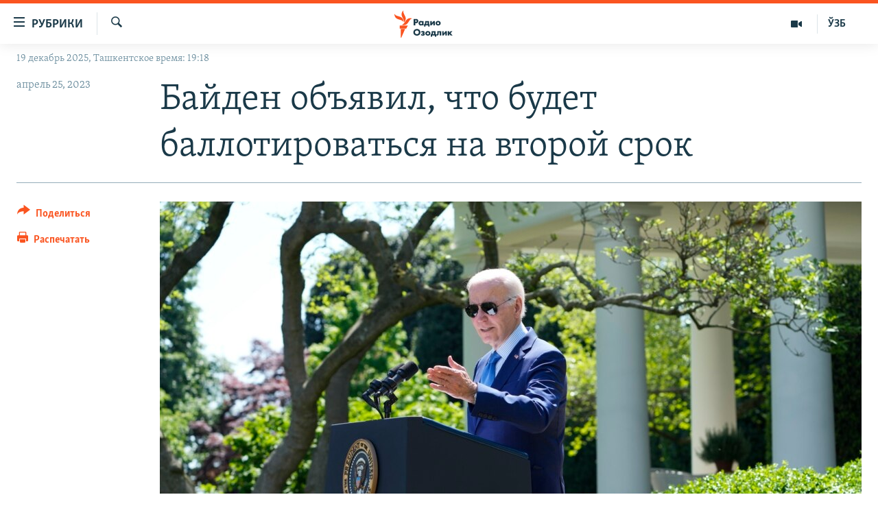

--- FILE ---
content_type: text/html; charset=utf-8
request_url: https://rus.ozodlik.org/a/32378746.html
body_size: 13364
content:

<!DOCTYPE html>
<html lang="ru" dir="ltr" class="no-js">
<head>
        <link rel="stylesheet" href="/Content/responsive/RFE/ru-UZ/RFE-ru-UZ.css?&amp;av=0.0.0.0&amp;cb=370">
<script src="https://tags.ozodlik.org/rferl-pangea/prod/utag.sync.js"></script><script type='text/javascript' src='https://www.youtube.com/iframe_api' async></script>    <script type="text/javascript">
        //a general 'js' detection, must be on top level in <head>, due to CSS performance
        document.documentElement.className = "js";
        var cacheBuster = "370";
        var appBaseUrl = "/";
        var imgEnhancerBreakpoints = [0, 144, 256, 408, 650, 1023, 1597];
        var isLoggingEnabled = false;
        var isPreviewPage = false;
        var isLivePreviewPage = false;

        if (!isPreviewPage) {
            window.RFE = window.RFE || {};
            window.RFE.cacheEnabledByParam = window.location.href.indexOf('nocache=1') === -1;

            const url = new URL(window.location.href);
            const params = new URLSearchParams(url.search);

            // Remove the 'nocache' parameter
            params.delete('nocache');

            // Update the URL without the 'nocache' parameter
            url.search = params.toString();
            window.history.replaceState(null, '', url.toString());
        } else {
            window.addEventListener('load', function() {
                const links = window.document.links;
                for (let i = 0; i < links.length; i++) {
                    links[i].href = '#';
                    links[i].target = '_self';
                }
             })
        }

var pwaEnabled = false;        var swCacheDisabled;
    </script>
    <meta charset="utf-8" />

            <title>&#x411;&#x430;&#x439;&#x434;&#x435;&#x43D; &#x43E;&#x431;&#x44A;&#x44F;&#x432;&#x438;&#x43B;, &#x447;&#x442;&#x43E; &#x431;&#x443;&#x434;&#x435;&#x442; &#x431;&#x430;&#x43B;&#x43B;&#x43E;&#x442;&#x438;&#x440;&#x43E;&#x432;&#x430;&#x442;&#x44C;&#x441;&#x44F; &#x43D;&#x430; &#x432;&#x442;&#x43E;&#x440;&#x43E;&#x439; &#x441;&#x440;&#x43E;&#x43A;</title>
            <meta name="description" content="&#x41F;&#x440;&#x435;&#x437;&#x438;&#x434;&#x435;&#x43D;&#x442; &#x421;&#x428;&#x410; &#x414;&#x436;&#x43E; &#x411;&#x430;&#x439;&#x434;&#x435;&#x43D; &#x43E;&#x444;&#x438;&#x446;&#x438;&#x430;&#x43B;&#x44C;&#x43D;&#x43E; &#x43E;&#x431;&#x44A;&#x44F;&#x432;&#x438;&#x43B;, &#x447;&#x442;&#x43E; &#x43D;&#x430;&#x43C;&#x435;&#x440;&#x435;&#x43D; &#x432;&#x43D;&#x43E;&#x432;&#x44C; &#x431;&#x430;&#x43B;&#x43B;&#x43E;&#x442;&#x438;&#x440;&#x43E;&#x432;&#x430;&#x442;&#x44C;&#x441;&#x44F; &#x43D;&#x430; &#x44D;&#x442;&#x43E;&#x442; &#x43F;&#x43E;&#x441;&#x442; &#x43D;&#x430; &#x432;&#x44B;&#x431;&#x43E;&#x440;&#x430;&#x445; 2024 &#x433;&#x43E;&#x434;&#x430;.&#xD;&#xA; &#xAB;&#x423; &#x43A;&#x430;&#x436;&#x434;&#x43E;&#x433;&#x43E; &#x43F;&#x43E;&#x43A;&#x43E;&#x43B;&#x435;&#x43D;&#x438;&#x44F; &#x431;&#x44B;&#x432;&#x430;&#x44E;&#x442; &#x43C;&#x43E;&#x43C;&#x435;&#x43D;&#x442;&#x44B;, &#x43A;&#x43E;&#x433;&#x434;&#x430; &#x43F;&#x440;&#x438;&#x445;&#x43E;&#x434;&#x438;&#x442;&#x441;&#x44F; &#x43E;&#x442;&#x441;&#x442;&#x430;&#x438;&#x432;&#x430;&#x442;&#x44C; &#x434;&#x435;&#x43C;&#x43E;&#x43A;&#x440;&#x430;&#x442;&#x438;&#x44E;. &#x41E;&#x442;&#x441;&#x442;&#x430;&#x438;&#x432;&#x430;&#x442;&#x44C; &#x441;&#x432;&#x43E;&#x438; &#x43E;&#x441;&#x43D;&#x43E;&#x432;&#x43D;&#x44B;&#x435; &#x441;&#x432;&#x43E;&#x431;&#x43E;&#x434;&#x44B;. &#x42F; &#x432;&#x435;&#x440;&#x44E;, &#x447;&#x442;&#x43E; &#x44D;&#x442;&#x43E; &#x43D;&#x430;&#x448;&#x435;. &#x412;&#x43E;&#x442; &#x43F;&#x43E;&#x447;&#x435;&#x43C;&#x443; &#x44F; &#x441;&#x43E;&#x431;&#x438;&#x440;&#x430;&#x44E;&#x441;&#x44C; &#x443;&#x447;&#x430;&#x441;&#x442;&#x432;&#x43E;&#x432;&#x430;&#x442;&#x44C; &#x432; &#x432;&#x44B;&#x431;&#x43E;&#x440;&#x430;&#x445;..." />
                <meta name="keywords" content="Новости" />
    <meta name="viewport" content="width=device-width, initial-scale=1.0" />


    <meta http-equiv="X-UA-Compatible" content="IE=edge" />

<meta name="robots" content="max-image-preview:large"><meta property="fb:pages" content="180344302346183" /> <meta name="yandex-verification" content="bbef39b0b5e9b883" />

        <link href="https://rus.azattyq.org/a/32378682.html" rel="canonical" />

        <meta name="apple-mobile-web-app-title" content="&#x420;&#x421;&#x415;/&#x420;&#x421; - &#x41E;&#x437;&#x43E;&#x434;&#x43B;&#x438;&#x43A;" />
        <meta name="apple-mobile-web-app-status-bar-style" content="black" />
            <meta name="apple-itunes-app" content="app-id=1390569678, app-argument=//32378746.ltr" />
<meta content="&#x411;&#x430;&#x439;&#x434;&#x435;&#x43D; &#x43E;&#x431;&#x44A;&#x44F;&#x432;&#x438;&#x43B;, &#x447;&#x442;&#x43E; &#x431;&#x443;&#x434;&#x435;&#x442; &#x431;&#x430;&#x43B;&#x43B;&#x43E;&#x442;&#x438;&#x440;&#x43E;&#x432;&#x430;&#x442;&#x44C;&#x441;&#x44F; &#x43D;&#x430; &#x432;&#x442;&#x43E;&#x440;&#x43E;&#x439; &#x441;&#x440;&#x43E;&#x43A;" property="og:title"></meta>
<meta content="&#x41F;&#x440;&#x435;&#x437;&#x438;&#x434;&#x435;&#x43D;&#x442; &#x421;&#x428;&#x410; &#x414;&#x436;&#x43E; &#x411;&#x430;&#x439;&#x434;&#x435;&#x43D; &#x43E;&#x444;&#x438;&#x446;&#x438;&#x430;&#x43B;&#x44C;&#x43D;&#x43E; &#x43E;&#x431;&#x44A;&#x44F;&#x432;&#x438;&#x43B;, &#x447;&#x442;&#x43E; &#x43D;&#x430;&#x43C;&#x435;&#x440;&#x435;&#x43D; &#x432;&#x43D;&#x43E;&#x432;&#x44C; &#x431;&#x430;&#x43B;&#x43B;&#x43E;&#x442;&#x438;&#x440;&#x43E;&#x432;&#x430;&#x442;&#x44C;&#x441;&#x44F; &#x43D;&#x430; &#x44D;&#x442;&#x43E;&#x442; &#x43F;&#x43E;&#x441;&#x442; &#x43D;&#x430; &#x432;&#x44B;&#x431;&#x43E;&#x440;&#x430;&#x445; 2024 &#x433;&#x43E;&#x434;&#x430;.&#xD;&#xA; &#xAB;&#x423; &#x43A;&#x430;&#x436;&#x434;&#x43E;&#x433;&#x43E; &#x43F;&#x43E;&#x43A;&#x43E;&#x43B;&#x435;&#x43D;&#x438;&#x44F; &#x431;&#x44B;&#x432;&#x430;&#x44E;&#x442; &#x43C;&#x43E;&#x43C;&#x435;&#x43D;&#x442;&#x44B;, &#x43A;&#x43E;&#x433;&#x434;&#x430; &#x43F;&#x440;&#x438;&#x445;&#x43E;&#x434;&#x438;&#x442;&#x441;&#x44F; &#x43E;&#x442;&#x441;&#x442;&#x430;&#x438;&#x432;&#x430;&#x442;&#x44C; &#x434;&#x435;&#x43C;&#x43E;&#x43A;&#x440;&#x430;&#x442;&#x438;&#x44E;. &#x41E;&#x442;&#x441;&#x442;&#x430;&#x438;&#x432;&#x430;&#x442;&#x44C; &#x441;&#x432;&#x43E;&#x438; &#x43E;&#x441;&#x43D;&#x43E;&#x432;&#x43D;&#x44B;&#x435; &#x441;&#x432;&#x43E;&#x431;&#x43E;&#x434;&#x44B;. &#x42F; &#x432;&#x435;&#x440;&#x44E;, &#x447;&#x442;&#x43E; &#x44D;&#x442;&#x43E; &#x43D;&#x430;&#x448;&#x435;. &#x412;&#x43E;&#x442; &#x43F;&#x43E;&#x447;&#x435;&#x43C;&#x443; &#x44F; &#x441;&#x43E;&#x431;&#x438;&#x440;&#x430;&#x44E;&#x441;&#x44C; &#x443;&#x447;&#x430;&#x441;&#x442;&#x432;&#x43E;&#x432;&#x430;&#x442;&#x44C; &#x432; &#x432;&#x44B;&#x431;&#x43E;&#x440;&#x430;&#x445;..." property="og:description"></meta>
<meta content="article" property="og:type"></meta>
<meta content="https://rus.ozodlik.org/a/32378746.html" property="og:url"></meta>
<meta content="&#x420;&#x430;&#x434;&#x438;&#x43E; &#x41E;&#x437;&#x43E;&#x434;&#x43B;&#x438;&#x43A;" property="og:site_name"></meta>
<meta content="https://www.facebook.com/Ozodlik/" property="article:publisher"></meta>
<meta content="https://gdb.rferl.org/01000000-0aff-0242-5c36-08db45757956_w1200_h630.jpg" property="og:image"></meta>
<meta content="1200" property="og:image:width"></meta>
<meta content="630" property="og:image:height"></meta>
<meta content="568280086670706" property="fb:app_id"></meta>
<meta content="summary_large_image" name="twitter:card"></meta>
<meta content="@Ozodlik" name="twitter:site"></meta>
<meta content="https://gdb.rferl.org/01000000-0aff-0242-5c36-08db45757956_w1200_h630.jpg" name="twitter:image"></meta>
<meta content="&#x411;&#x430;&#x439;&#x434;&#x435;&#x43D; &#x43E;&#x431;&#x44A;&#x44F;&#x432;&#x438;&#x43B;, &#x447;&#x442;&#x43E; &#x431;&#x443;&#x434;&#x435;&#x442; &#x431;&#x430;&#x43B;&#x43B;&#x43E;&#x442;&#x438;&#x440;&#x43E;&#x432;&#x430;&#x442;&#x44C;&#x441;&#x44F; &#x43D;&#x430; &#x432;&#x442;&#x43E;&#x440;&#x43E;&#x439; &#x441;&#x440;&#x43E;&#x43A;" name="twitter:title"></meta>
<meta content="&#x41F;&#x440;&#x435;&#x437;&#x438;&#x434;&#x435;&#x43D;&#x442; &#x421;&#x428;&#x410; &#x414;&#x436;&#x43E; &#x411;&#x430;&#x439;&#x434;&#x435;&#x43D; &#x43E;&#x444;&#x438;&#x446;&#x438;&#x430;&#x43B;&#x44C;&#x43D;&#x43E; &#x43E;&#x431;&#x44A;&#x44F;&#x432;&#x438;&#x43B;, &#x447;&#x442;&#x43E; &#x43D;&#x430;&#x43C;&#x435;&#x440;&#x435;&#x43D; &#x432;&#x43D;&#x43E;&#x432;&#x44C; &#x431;&#x430;&#x43B;&#x43B;&#x43E;&#x442;&#x438;&#x440;&#x43E;&#x432;&#x430;&#x442;&#x44C;&#x441;&#x44F; &#x43D;&#x430; &#x44D;&#x442;&#x43E;&#x442; &#x43F;&#x43E;&#x441;&#x442; &#x43D;&#x430; &#x432;&#x44B;&#x431;&#x43E;&#x440;&#x430;&#x445; 2024 &#x433;&#x43E;&#x434;&#x430;.&#xD;&#xA; &#xAB;&#x423; &#x43A;&#x430;&#x436;&#x434;&#x43E;&#x433;&#x43E; &#x43F;&#x43E;&#x43A;&#x43E;&#x43B;&#x435;&#x43D;&#x438;&#x44F; &#x431;&#x44B;&#x432;&#x430;&#x44E;&#x442; &#x43C;&#x43E;&#x43C;&#x435;&#x43D;&#x442;&#x44B;, &#x43A;&#x43E;&#x433;&#x434;&#x430; &#x43F;&#x440;&#x438;&#x445;&#x43E;&#x434;&#x438;&#x442;&#x441;&#x44F; &#x43E;&#x442;&#x441;&#x442;&#x430;&#x438;&#x432;&#x430;&#x442;&#x44C; &#x434;&#x435;&#x43C;&#x43E;&#x43A;&#x440;&#x430;&#x442;&#x438;&#x44E;. &#x41E;&#x442;&#x441;&#x442;&#x430;&#x438;&#x432;&#x430;&#x442;&#x44C; &#x441;&#x432;&#x43E;&#x438; &#x43E;&#x441;&#x43D;&#x43E;&#x432;&#x43D;&#x44B;&#x435; &#x441;&#x432;&#x43E;&#x431;&#x43E;&#x434;&#x44B;. &#x42F; &#x432;&#x435;&#x440;&#x44E;, &#x447;&#x442;&#x43E; &#x44D;&#x442;&#x43E; &#x43D;&#x430;&#x448;&#x435;. &#x412;&#x43E;&#x442; &#x43F;&#x43E;&#x447;&#x435;&#x43C;&#x443; &#x44F; &#x441;&#x43E;&#x431;&#x438;&#x440;&#x430;&#x44E;&#x441;&#x44C; &#x443;&#x447;&#x430;&#x441;&#x442;&#x432;&#x43E;&#x432;&#x430;&#x442;&#x44C; &#x432; &#x432;&#x44B;&#x431;&#x43E;&#x440;&#x430;&#x445;..." name="twitter:description"></meta>
                    <link rel="amphtml" href="https://rus.ozodlik.org/amp/32378746.html" />
<script type="application/ld+json">{"articleSection":"","isAccessibleForFree":true,"headline":"Байден объявил, что будет баллотироваться на второй срок","inLanguage":"ru-UZ","keywords":"Новости","author":{"@type":"Person","name":"РСЕ/РС - Озодлик"},"datePublished":"2023-04-25 11:55:11Z","dateModified":"2023-04-25 11:55:11Z","publisher":{"logo":{"width":512,"height":220,"@type":"ImageObject","url":"https://rus.ozodlik.org/Content/responsive/RFE/ru-UZ/img/logo.png"},"@type":"NewsMediaOrganization","url":"https://rus.ozodlik.org","sameAs":["https://www.instagram.com/radioozodlik/","https://www.facebook.com/%D0%A0%D0%B0%D0%B4%D0%B8%D0%BE-%D0%9E%D0%B7%D0%BE%D0%B4%D0%BB%D0%B8%D0%BA-180344302346183/?fref=nf","https://t.me/ozodlikrus","https://twitter.com/ozodlik","https://www.youtube.com/user/Ozodlikradiosi"],"name":"Радио Озодлик","alternateName":""},"@context":"https://schema.org","@type":"NewsArticle","mainEntityOfPage":"https://rus.ozodlik.org/a/32378746.html","url":"https://rus.ozodlik.org/a/32378746.html","description":"Президент США Джо Байден официально объявил, что намерен вновь баллотироваться на этот пост на выборах 2024 года.\r\n «У каждого поколения бывают моменты, когда приходится отстаивать демократию. Отстаивать свои основные свободы. Я верю, что это наше. Вот почему я собираюсь участвовать в выборах...","image":{"width":1080,"height":608,"@type":"ImageObject","url":"https://gdb.rferl.org/01000000-0aff-0242-5c36-08db45757956_w1080_h608.jpg"},"name":"Байден объявил, что будет баллотироваться на второй срок"}</script>
    <script src="/Scripts/responsive/infographics.bundle.min.js?&amp;av=0.0.0.0&amp;cb=370"></script>
        <script src="/Scripts/responsive/dollardom.min.js?&amp;av=0.0.0.0&amp;cb=370"></script>
        <script src="/Scripts/responsive/modules/commons.js?&amp;av=0.0.0.0&amp;cb=370"></script>
        <script src="/Scripts/responsive/modules/app_code.js?&amp;av=0.0.0.0&amp;cb=370"></script>

        <link rel="icon" type="image/svg+xml" href="/Content/responsive/RFE/img/webApp/favicon.svg" />
        <link rel="alternate icon" href="/Content/responsive/RFE/img/webApp/favicon.ico" />
            <link rel="mask-icon" color="#ea6903" href="/Content/responsive/RFE/img/webApp/favicon_safari.svg" />
        <link rel="apple-touch-icon" sizes="152x152" href="/Content/responsive/RFE/img/webApp/ico-152x152.png" />
        <link rel="apple-touch-icon" sizes="144x144" href="/Content/responsive/RFE/img/webApp/ico-144x144.png" />
        <link rel="apple-touch-icon" sizes="114x114" href="/Content/responsive/RFE/img/webApp/ico-114x114.png" />
        <link rel="apple-touch-icon" sizes="72x72" href="/Content/responsive/RFE/img/webApp/ico-72x72.png" />
        <link rel="apple-touch-icon-precomposed" href="/Content/responsive/RFE/img/webApp/ico-57x57.png" />
        <link rel="icon" sizes="192x192" href="/Content/responsive/RFE/img/webApp/ico-192x192.png" />
        <link rel="icon" sizes="128x128" href="/Content/responsive/RFE/img/webApp/ico-128x128.png" />
        <meta name="msapplication-TileColor" content="#ffffff" />
        <meta name="msapplication-TileImage" content="/Content/responsive/RFE/img/webApp/ico-144x144.png" />
                <link rel="preload" href="/Content/responsive/fonts/Skolar-Lt_Cyrl_v2.4.woff" type="font/woff" as="font" crossorigin="anonymous" />
    <link rel="alternate" type="application/rss+xml" title="RFE/RL - Top Stories [RSS]" href="/api/" />
    <link rel="sitemap" type="application/rss+xml" href="/sitemap.xml" />
    
    



</head>
<body class=" nav-no-loaded cc_theme pg-article print-lay-article js-category-to-nav nojs-images date-time-enabled">
        <script type="text/javascript" >
            var analyticsData = {url:"https://rus.ozodlik.org/a/32378746.html",property_id:"529",article_uid:"32378746",page_title:"Байден объявил, что будет баллотироваться на второй срок",page_type:"article",content_type:"article",subcontent_type:"article",last_modified:"2023-04-25 11:55:11Z",pub_datetime:"2023-04-25 11:55:11Z",pub_year:"2023",pub_month:"04",pub_day:"25",pub_hour:"11",pub_weekday:"Tuesday",section:"article",english_section:"news",byline:"",categories:"news",domain:"rus.ozodlik.org",language:"Russian",language_service:"RFERL Uzbek",platform:"web",copied:"yes",copied_article:"32378682|6|Kazakh [ru]|2023-04-25",copied_title:"Байден объявил, что будет баллотироваться на второй срок",runs_js:"Yes",cms_release:"8.44.0.0.370",enviro_type:"prod",slug:"",entity:"RFE",short_language_service:"UZB",platform_short:"W",page_name:"Байден объявил, что будет баллотироваться на второй срок"};
        </script>
<noscript><iframe src="https://www.googletagmanager.com/ns.html?id=GTM-WXZBPZ" height="0" width="0" style="display:none;visibility:hidden"></iframe></noscript>        <script type="text/javascript" data-cookiecategory="analytics">
            var gtmEventObject = Object.assign({}, analyticsData, {event: 'page_meta_ready'});window.dataLayer = window.dataLayer || [];window.dataLayer.push(gtmEventObject);
            if (top.location === self.location) { //if not inside of an IFrame
                 var renderGtm = "true";
                 if (renderGtm === "true") {
            (function(w,d,s,l,i){w[l]=w[l]||[];w[l].push({'gtm.start':new Date().getTime(),event:'gtm.js'});var f=d.getElementsByTagName(s)[0],j=d.createElement(s),dl=l!='dataLayer'?'&l='+l:'';j.async=true;j.src='//www.googletagmanager.com/gtm.js?id='+i+dl;f.parentNode.insertBefore(j,f);})(window,document,'script','dataLayer','GTM-WXZBPZ');
                 }
            }
        </script>
        <!--Analytics tag js version start-->
            <script type="text/javascript" data-cookiecategory="analytics">
                var utag_data = Object.assign({}, analyticsData, {});
if(typeof(TealiumTagFrom)==='function' && typeof(TealiumTagSearchKeyword)==='function') {
var utag_from=TealiumTagFrom();var utag_searchKeyword=TealiumTagSearchKeyword();
if(utag_searchKeyword!=null && utag_searchKeyword!=='' && utag_data["search_keyword"]==null) utag_data["search_keyword"]=utag_searchKeyword;if(utag_from!=null && utag_from!=='') utag_data["from"]=TealiumTagFrom();}
                if(window.top!== window.self&&utag_data.page_type==="snippet"){utag_data.page_type = 'iframe';}
                try{if(window.top!==window.self&&window.self.location.hostname===window.top.location.hostname){utag_data.platform = 'self-embed';utag_data.platform_short = 'se';}}catch(e){if(window.top!==window.self&&window.self.location.search.includes("platformType=self-embed")){utag_data.platform = 'cross-promo';utag_data.platform_short = 'cp';}}
                (function(a,b,c,d){    a="https://tags.ozodlik.org/rferl-pangea/prod/utag.js";    b=document;c="script";d=b.createElement(c);d.src=a;d.type="text/java"+c;d.async=true;    a=b.getElementsByTagName(c)[0];a.parentNode.insertBefore(d,a);    })();
            </script>
        <!--Analytics tag js version end-->
<!-- Analytics tag management NoScript -->
<noscript>
<img style="position: absolute; border: none;" src="https://ssc.ozodlik.org/b/ss/bbgprod,bbgentityrferl/1/G.4--NS/1440102585?pageName=rfe%3auzb%3aw%3aarticle%3a%d0%91%d0%b0%d0%b9%d0%b4%d0%b5%d0%bd%20%d0%be%d0%b1%d1%8a%d1%8f%d0%b2%d0%b8%d0%bb%2c%20%d1%87%d1%82%d0%be%20%d0%b1%d1%83%d0%b4%d0%b5%d1%82%20%d0%b1%d0%b0%d0%bb%d0%bb%d0%be%d1%82%d0%b8%d1%80%d0%be%d0%b2%d0%b0%d1%82%d1%8c%d1%81%d1%8f%20%d0%bd%d0%b0%20%d0%b2%d1%82%d0%be%d1%80%d0%be%d0%b9%20%d1%81%d1%80%d0%be%d0%ba&amp;c6=%d0%91%d0%b0%d0%b9%d0%b4%d0%b5%d0%bd%20%d0%be%d0%b1%d1%8a%d1%8f%d0%b2%d0%b8%d0%bb%2c%20%d1%87%d1%82%d0%be%20%d0%b1%d1%83%d0%b4%d0%b5%d1%82%20%d0%b1%d0%b0%d0%bb%d0%bb%d0%be%d1%82%d0%b8%d1%80%d0%be%d0%b2%d0%b0%d1%82%d1%8c%d1%81%d1%8f%20%d0%bd%d0%b0%20%d0%b2%d1%82%d0%be%d1%80%d0%be%d0%b9%20%d1%81%d1%80%d0%be%d0%ba&amp;v36=8.44.0.0.370&amp;v6=D=c6&amp;g=https%3a%2f%2frus.ozodlik.org%2fa%2f32378746.html&amp;c1=D=g&amp;v1=D=g&amp;events=event1,event52&amp;c16=rferl%20uzbek&amp;v16=D=c16&amp;c5=news&amp;v5=D=c5&amp;ch=article&amp;c15=russian&amp;v15=D=c15&amp;c4=article&amp;v4=D=c4&amp;c14=32378746&amp;v14=D=c14&amp;v20=no&amp;c17=web&amp;v17=D=c17&amp;mcorgid=518abc7455e462b97f000101%40adobeorg&amp;server=rus.ozodlik.org&amp;pageType=D=c4&amp;ns=bbg&amp;v29=D=server&amp;v25=rfe&amp;v30=529&amp;v105=D=User-Agent " alt="analytics" width="1" height="1" /></noscript>
<!-- End of Analytics tag management NoScript -->


        <!--*** Accessibility links - For ScreenReaders only ***-->
        <section>
            <div class="sr-only">
                <h2>&#x421;&#x441;&#x44B;&#x43B;&#x43A;&#x438; &#x434;&#x43B;&#x44F; &#x443;&#x43F;&#x440;&#x43E;&#x449;&#x435;&#x43D;&#x43D;&#x43E;&#x433;&#x43E; &#x434;&#x43E;&#x441;&#x442;&#x443;&#x43F;&#x430;</h2>
                <ul>
                    <li><a href="#content" data-disable-smooth-scroll="1">&#x412;&#x435;&#x440;&#x43D;&#x443;&#x442;&#x44C;&#x441;&#x44F; &#x43A; &#x43E;&#x441;&#x43D;&#x43E;&#x432;&#x43D;&#x43E;&#x43C;&#x443; &#x441;&#x43E;&#x434;&#x435;&#x440;&#x436;&#x430;&#x43D;&#x438;&#x44E;</a></li>
                    <li><a href="#navigation" data-disable-smooth-scroll="1">&#x412;&#x435;&#x440;&#x43D;&#x443;&#x442;&#x441;&#x44F; &#x43A; &#x433;&#x43B;&#x430;&#x432;&#x43D;&#x43E;&#x439; &#x43D;&#x430;&#x432;&#x438;&#x433;&#x430;&#x446;&#x438;&#x438;</a></li>
                    <li><a href="#txtHeaderSearch" data-disable-smooth-scroll="1">&#x412;&#x435;&#x440;&#x43D;&#x443;&#x442;&#x441;&#x44F; &#x43A; &#x43F;&#x43E;&#x438;&#x441;&#x43A;&#x443;</a></li>
                </ul>
            </div>
        </section>
    




<div dir="ltr">
    <div id="page">
            <aside>

<div class="c-lightbox overlay-modal">
    <div class="c-lightbox__intro">
        <h2 class="c-lightbox__intro-title"></h2>
        <button class="btn btn--rounded c-lightbox__btn c-lightbox__intro-next" title="&#x421;&#x43B;&#x435;&#x434;&#x443;&#x44E;&#x449;&#x438;&#x439;">
            <span class="ico ico--rounded ico-chevron-forward"></span>
            <span class="sr-only">&#x421;&#x43B;&#x435;&#x434;&#x443;&#x44E;&#x449;&#x438;&#x439;</span>
        </button>
    </div>
    <div class="c-lightbox__nav">
        <button class="btn btn--rounded c-lightbox__btn c-lightbox__btn--close" title="&#x417;&#x430;&#x43A;&#x440;&#x44B;&#x442;&#x44C;">
            <span class="ico ico--rounded ico-close"></span>
            <span class="sr-only">&#x417;&#x430;&#x43A;&#x440;&#x44B;&#x442;&#x44C;</span>
        </button>
        <button class="btn btn--rounded c-lightbox__btn c-lightbox__btn--prev" title="&#x41F;&#x440;&#x435;&#x434;&#x44B;&#x434;&#x443;&#x449;&#x438;&#x439;">
            <span class="ico ico--rounded ico-chevron-backward"></span>
            <span class="sr-only">&#x41F;&#x440;&#x435;&#x434;&#x44B;&#x434;&#x443;&#x449;&#x438;&#x439;</span>
        </button>
        <button class="btn btn--rounded c-lightbox__btn c-lightbox__btn--next" title="&#x421;&#x43B;&#x435;&#x434;&#x443;&#x44E;&#x449;&#x438;&#x439;">
            <span class="ico ico--rounded ico-chevron-forward"></span>
            <span class="sr-only">&#x421;&#x43B;&#x435;&#x434;&#x443;&#x44E;&#x449;&#x438;&#x439;</span>
        </button>
    </div>
    <div class="c-lightbox__content-wrap">
        <figure class="c-lightbox__content">
            <span class="c-spinner c-spinner--lightbox">
                <img src="/Content/responsive/img/player-spinner.png"
                     alt="&#x43F;&#x43E;&#x436;&#x430;&#x43B;&#x443;&#x439;&#x441;&#x442;&#x430;, &#x43F;&#x43E;&#x434;&#x43E;&#x436;&#x434;&#x438;&#x442;&#x435;"
                     title="&#x43F;&#x43E;&#x436;&#x430;&#x43B;&#x443;&#x439;&#x441;&#x442;&#x430;, &#x43F;&#x43E;&#x434;&#x43E;&#x436;&#x434;&#x438;&#x442;&#x435;" />
            </span>
            <div class="c-lightbox__img">
                <div class="thumb">
                    <img src="" alt="" />
                </div>
            </div>
            <figcaption>
                <div class="c-lightbox__info c-lightbox__info--foot">
                    <span class="c-lightbox__counter"></span>
                    <span class="caption c-lightbox__caption"></span>
                </div>
            </figcaption>
        </figure>
    </div>
    <div class="hidden">
        <div class="content-advisory__box content-advisory__box--lightbox">
            <span class="content-advisory__box-text">This image contains sensitive content which some people may find offensive or disturbing.</span>
            <button class="btn btn--transparent content-advisory__box-btn m-t-md" value="text" type="button">
                <span class="btn__text">
                    Click to reveal
                </span>
            </button>
        </div>
    </div>
</div>

<div class="print-dialogue">
    <div class="container">
        <h3 class="print-dialogue__title section-head">Print Options:</h3>
        <div class="print-dialogue__opts">
            <ul class="print-dialogue__opt-group">
                <li class="form__group form__group--checkbox">
                    <input class="form__check " id="checkboxImages" name="checkboxImages" type="checkbox" checked="checked" />
                    <label for="checkboxImages" class="form__label m-t-md">Images</label>
                </li>
                <li class="form__group form__group--checkbox">
                    <input class="form__check " id="checkboxMultimedia" name="checkboxMultimedia" type="checkbox" checked="checked" />
                    <label for="checkboxMultimedia" class="form__label m-t-md">Multimedia</label>
                </li>
            </ul>
            <ul class="print-dialogue__opt-group">
                <li class="form__group form__group--checkbox">
                    <input class="form__check " id="checkboxEmbedded" name="checkboxEmbedded" type="checkbox" checked="checked" />
                    <label for="checkboxEmbedded" class="form__label m-t-md">Embedded Content</label>
                </li>
                <li class="hidden">
                    <input class="form__check " id="checkboxComments" name="checkboxComments" type="checkbox" />
                    <label for="checkboxComments" class="form__label m-t-md"> Comments</label>
                </li>
            </ul>
        </div>
        <div class="print-dialogue__buttons">
            <button class="btn  btn--secondary close-button" type="button" title="&#x41E;&#x442;&#x43C;&#x435;&#x43D;&#x438;&#x442;&#x44C;">
                <span class="btn__text ">&#x41E;&#x442;&#x43C;&#x435;&#x43D;&#x438;&#x442;&#x44C;</span>
            </button>
            <button class="btn  btn-cust-print m-l-sm" type="button" title="&#x420;&#x430;&#x441;&#x43F;&#x435;&#x447;&#x430;&#x442;&#x430;&#x442;&#x44C;">
                <span class="btn__text ">&#x420;&#x430;&#x441;&#x43F;&#x435;&#x447;&#x430;&#x442;&#x430;&#x442;&#x44C;</span>
            </button>
        </div>
    </div>
</div>                
<div class="ctc-message pos-fix">
    <div class="ctc-message__inner">Link has been copied to clipboard</div>
</div>
            </aside>

<div class="hdr-20 hdr-20--big">
    <div class="hdr-20__inner">
        <div class="hdr-20__max pos-rel">
            <div class="hdr-20__side hdr-20__side--primary d-flex">
                <label data-for="main-menu-ctrl" data-switcher-trigger="true" data-switch-target="main-menu-ctrl" class="burger hdr-trigger pos-rel trans-trigger" data-trans-evt="click" data-trans-id="menu">
                    <span class="ico ico-close hdr-trigger__ico hdr-trigger__ico--close burger__ico burger__ico--close"></span>
                    <span class="ico ico-menu hdr-trigger__ico hdr-trigger__ico--open burger__ico burger__ico--open"></span>
                        <span class="burger__label">&#x420;&#x443;&#x431;&#x440;&#x438;&#x43A;&#x438;</span>
                </label>
                <div class="menu-pnl pos-fix trans-target" data-switch-target="main-menu-ctrl" data-trans-id="menu">
                    <div class="menu-pnl__inner">
                        <nav class="main-nav menu-pnl__item menu-pnl__item--first">
                            <ul class="main-nav__list accordeon" data-analytics-tales="false" data-promo-name="link" data-location-name="nav,secnav">
                                

        <li class="main-nav__item">
            <a class="main-nav__item-name main-nav__item-name--link" href="/z/17526" title="&#x423;&#x437;&#x431;&#x435;&#x43A;&#x438;&#x441;&#x442;&#x430;&#x43D;" data-item-name="uzbekistan" >&#x423;&#x437;&#x431;&#x435;&#x43A;&#x438;&#x441;&#x442;&#x430;&#x43D;</a>
        </li>

        <li class="main-nav__item">
            <a class="main-nav__item-name main-nav__item-name--link" href="/z/17604" title="&#x412; &#x43C;&#x438;&#x440;&#x435;" data-item-name="world" >&#x412; &#x43C;&#x438;&#x440;&#x435;</a>
        </li>

        <li class="main-nav__item">
            <a class="main-nav__item-name main-nav__item-name--link" href="/z/17605" title="&#x426;&#x435;&#x43D;&#x442;&#x440;&#x430;&#x437;&#x438;&#x44F;" data-item-name="ca-region" >&#x426;&#x435;&#x43D;&#x442;&#x440;&#x430;&#x437;&#x438;&#x44F;</a>
        </li>

        <li class="main-nav__item">
            <a class="main-nav__item-name main-nav__item-name--link" href="/z/17599" title="&#x41F;&#x43E;&#x43B;&#x438;&#x442;&#x438;&#x43A;&#x430;" data-item-name="politics" >&#x41F;&#x43E;&#x43B;&#x438;&#x442;&#x438;&#x43A;&#x430;</a>
        </li>

        <li class="main-nav__item">
            <a class="main-nav__item-name main-nav__item-name--link" href="/z/17601" title="&#x42D;&#x43A;&#x43E;&#x43D;&#x43E;&#x43C;&#x438;&#x43A;&#x430;" data-item-name="economy" >&#x42D;&#x43A;&#x43E;&#x43D;&#x43E;&#x43C;&#x438;&#x43A;&#x430;</a>
        </li>

        <li class="main-nav__item">
            <a class="main-nav__item-name main-nav__item-name--link" href="/z/17527" title="&#x41C;&#x443;&#x43B;&#x44C;&#x442;&#x438;&#x43C;&#x435;&#x434;&#x438;&#x430;" data-item-name="all-multimedia" >&#x41C;&#x443;&#x43B;&#x44C;&#x442;&#x438;&#x43C;&#x435;&#x434;&#x438;&#x430;</a>
        </li>



                            </ul>
                        </nav>
                        

<div class="menu-pnl__item">
        <a href="https://www.ozodlik.org" class="menu-pnl__item-link" alt="&#x40E;&#x437;&#x431;&#x435;&#x43A;&#x447;&#x430;">&#x40E;&#x437;&#x431;&#x435;&#x43A;&#x447;&#x430;</a>
</div>


                        
                            <div class="menu-pnl__item menu-pnl__item--social">
                                    <h5 class="menu-pnl__sub-head">&#x41F;&#x440;&#x438;&#x441;&#x43E;&#x435;&#x434;&#x438;&#x43D;&#x44F;&#x439;&#x442;&#x435;&#x441;&#x44C;!</h5>

        <a href="https://www.instagram.com/radioozodlik/" title="&#x41F;&#x43E;&#x434;&#x43F;&#x438;&#x448;&#x438;&#x442;&#x435;&#x441;&#x44C; &#x43D;&#x430; &#x43D;&#x430;&#x448;&#x443; &#x441;&#x442;&#x440;&#x430;&#x43D;&#x438;&#x446;&#x443; &#x432; Instagram" data-analytics-text="follow_on_instagram" class="btn btn--rounded btn--social-inverted menu-pnl__btn js-social-btn btn-instagram"  target="_blank" rel="noopener">
            <span class="ico ico-instagram ico--rounded"></span>
        </a>


        <a href="https://www.facebook.com/%D0%A0%D0%B0%D0%B4%D0%B8%D0%BE-%D0%9E%D0%B7%D0%BE%D0%B4%D0%BB%D0%B8%D0%BA-180344302346183/?fref=nf" title="&#x41C;&#x44B; &#x432;  Facebook" data-analytics-text="follow_on_facebook" class="btn btn--rounded btn--social-inverted menu-pnl__btn js-social-btn btn-facebook"  target="_blank" rel="noopener">
            <span class="ico ico-facebook-alt ico--rounded"></span>
        </a>


        <a href="https://t.me/ozodlikrus" title="&#x41F;&#x440;&#x438;&#x441;&#x43E;&#x435;&#x434;&#x438;&#x43D;&#x44F;&#x439;&#x442;&#x435;&#x441;&#x44C; &#x432; Telegram" data-analytics-text="follow_on_telegram" class="btn btn--rounded btn--social-inverted menu-pnl__btn js-social-btn btn-telegram"  target="_blank" rel="noopener">
            <span class="ico ico-telegram ico--rounded"></span>
        </a>


        <a href="https://twitter.com/ozodlik" title="&#x41C;&#x44B; &#x432; Twitter" data-analytics-text="follow_on_twitter" class="btn btn--rounded btn--social-inverted menu-pnl__btn js-social-btn btn-twitter"  target="_blank" rel="noopener">
            <span class="ico ico-twitter ico--rounded"></span>
        </a>


        <a href="https://www.youtube.com/user/Ozodlikradiosi" title="&#x41F;&#x440;&#x438;&#x441;&#x43E;&#x435;&#x434;&#x438;&#x43D;&#x44F;&#x439;&#x442;&#x435;&#x441;&#x44C; &#x432; Youtube" data-analytics-text="follow_on_youtube" class="btn btn--rounded btn--social-inverted menu-pnl__btn js-social-btn btn-youtube"  target="_blank" rel="noopener">
            <span class="ico ico-youtube ico--rounded"></span>
        </a>

                            </div>
                            <div class="menu-pnl__item">
                                <a href="/navigation/allsites" class="menu-pnl__item-link">
                                    <span class="ico ico-languages "></span>
                                    &#x412;&#x441;&#x435; &#x441;&#x430;&#x439;&#x442;&#x44B; &#x420;&#x421;&#x415;/&#x420;&#x421;
                                </a>
                            </div>
                    </div>
                </div>
                <label data-for="top-search-ctrl" data-switcher-trigger="true" data-switch-target="top-search-ctrl" class="top-srch-trigger hdr-trigger">
                    <span class="ico ico-close hdr-trigger__ico hdr-trigger__ico--close top-srch-trigger__ico top-srch-trigger__ico--close"></span>
                    <span class="ico ico-search hdr-trigger__ico hdr-trigger__ico--open top-srch-trigger__ico top-srch-trigger__ico--open"></span>
                </label>
                <div class="srch-top srch-top--in-header" data-switch-target="top-search-ctrl">
                    <div class="container">
                        
<form action="/s" class="srch-top__form srch-top__form--in-header" id="form-topSearchHeader" method="get" role="search">    <label for="txtHeaderSearch" class="sr-only">&#x418;&#x441;&#x43A;&#x430;&#x442;&#x44C;</label>
    <input type="text" id="txtHeaderSearch" name="k" placeholder="&#x442;&#x435;&#x43A;&#x441;&#x442; &#x434;&#x43B;&#x44F; &#x43F;&#x43E;&#x438;&#x441;&#x43A;&#x430;..." accesskey="s" value="" class="srch-top__input analyticstag-event" onkeydown="if (event.keyCode === 13) { FireAnalyticsTagEventOnSearch('search', $dom.get('#txtHeaderSearch')[0].value) }" />
    <button title="&#x418;&#x441;&#x43A;&#x430;&#x442;&#x44C;" type="submit" class="btn btn--top-srch analyticstag-event" onclick="FireAnalyticsTagEventOnSearch('search', $dom.get('#txtHeaderSearch')[0].value) ">
        <span class="ico ico-search"></span>
    </button>
</form>
                    </div>
                </div>
                <a href="/" class="main-logo-link">
                    <img src="/Content/responsive/RFE/ru-UZ/img/logo-compact.svg" class="main-logo main-logo--comp" alt="site logo">
                        <img src="/Content/responsive/RFE/ru-UZ/img/logo.svg" class="main-logo main-logo--big" alt="site logo">
                </a>
            </div>
            <div class="hdr-20__side hdr-20__side--secondary d-flex">
                

    <a href="https://www.ozodlik.org/" title="&#x40E;&#x417;&#x411;" class="hdr-20__secondary-item hdr-20__secondary-item--lang" data-item-name="satellite">
        
&#x40E;&#x417;&#x411;
    </a>

    <a href="/z/17527" title="&#x41C;&#x443;&#x43B;&#x44C;&#x442;&#x438;&#x43C;&#x435;&#x434;&#x438;&#x430;" class="hdr-20__secondary-item" data-item-name="video">
        
    <span class="ico ico-video hdr-20__secondary-icon"></span>

    </a>

    <a href="/s" title="&#x418;&#x441;&#x43A;&#x430;&#x442;&#x44C;" class="hdr-20__secondary-item hdr-20__secondary-item--search" data-item-name="search">
        
    <span class="ico ico-search hdr-20__secondary-icon hdr-20__secondary-icon--search"></span>

    </a>



                
                <div class="srch-bottom">
                    
<form action="/s" class="srch-bottom__form d-flex" id="form-bottomSearch" method="get" role="search">    <label for="txtSearch" class="sr-only">&#x418;&#x441;&#x43A;&#x430;&#x442;&#x44C;</label>
    <input type="search" id="txtSearch" name="k" placeholder="&#x442;&#x435;&#x43A;&#x441;&#x442; &#x434;&#x43B;&#x44F; &#x43F;&#x43E;&#x438;&#x441;&#x43A;&#x430;..." accesskey="s" value="" class="srch-bottom__input analyticstag-event" onkeydown="if (event.keyCode === 13) { FireAnalyticsTagEventOnSearch('search', $dom.get('#txtSearch')[0].value) }" />
    <button title="&#x418;&#x441;&#x43A;&#x430;&#x442;&#x44C;" type="submit" class="btn btn--bottom-srch analyticstag-event" onclick="FireAnalyticsTagEventOnSearch('search', $dom.get('#txtSearch')[0].value) ">
        <span class="ico ico-search"></span>
    </button>
</form>
                </div>
            </div>
            <img src="/Content/responsive/RFE/ru-UZ/img/logo-print.gif" class="logo-print" alt="site logo">
            <img src="/Content/responsive/RFE/ru-UZ/img/logo-print_color.png" class="logo-print logo-print--color" alt="site logo">
        </div>
    </div>
</div>
    <script>
        if (document.body.className.indexOf('pg-home') > -1) {
            var nav2In = document.querySelector('.hdr-20__inner');
            var nav2Sec = document.querySelector('.hdr-20__side--secondary');
            var secStyle = window.getComputedStyle(nav2Sec);
            if (nav2In && window.pageYOffset < 150 && secStyle['position'] !== 'fixed') {
                nav2In.classList.add('hdr-20__inner--big')
            }
        }
    </script>



<div class="c-hlights c-hlights--breaking c-hlights--no-item" data-hlight-display="mobile,desktop">
    <div class="c-hlights__wrap container p-0">
        <div class="c-hlights__nav">
            <a role="button" href="#" title="&#x41F;&#x440;&#x435;&#x434;&#x44B;&#x434;&#x443;&#x449;&#x438;&#x439;">
                <span class="ico ico-chevron-backward m-0"></span>
                <span class="sr-only">&#x41F;&#x440;&#x435;&#x434;&#x44B;&#x434;&#x443;&#x449;&#x438;&#x439;</span>
            </a>
            <a role="button" href="#" title="&#x421;&#x43B;&#x435;&#x434;&#x443;&#x44E;&#x449;&#x438;&#x439;">
                <span class="ico ico-chevron-forward m-0"></span>
                <span class="sr-only">&#x421;&#x43B;&#x435;&#x434;&#x443;&#x44E;&#x449;&#x438;&#x439;</span>
            </a>
        </div>
        <span class="c-hlights__label">
            <span class="">&#x41D;&#x43E;&#x432;&#x43E;&#x441;&#x442;&#x44C; &#x447;&#x430;&#x441;&#x430;</span>
            <span class="switcher-trigger">
                <label data-for="more-less-1" data-switcher-trigger="true" class="switcher-trigger__label switcher-trigger__label--more p-b-0" title="&#x41F;&#x43E;&#x43A;&#x430;&#x437;&#x430;&#x442;&#x44C; &#x431;&#x43E;&#x43B;&#x44C;&#x448;&#x435;">
                    <span class="ico ico-chevron-down"></span>
                </label>
                <label data-for="more-less-1" data-switcher-trigger="true" class="switcher-trigger__label switcher-trigger__label--less p-b-0" title="Show less">
                    <span class="ico ico-chevron-up"></span>
                </label>
            </span>
        </span>
        <ul class="c-hlights__items switcher-target" data-switch-target="more-less-1">
            
        </ul>
    </div>
</div>


<div class="date-time-area ">
    <div class="container">
        <span class="date-time">
            19 &#x434;&#x435;&#x43A;&#x430;&#x431;&#x440;&#x44C; 2025, &#x422;&#x430;&#x448;&#x43A;&#x435;&#x43D;&#x442;&#x441;&#x43A;&#x43E;&#x435; &#x432;&#x440;&#x435;&#x43C;&#x44F;: 19:18
        </span>
    </div>
</div>
        <div id="content">
            

    <main class="container">

    <div class="hdr-container">
        <div class="row">
            <div class="col-category col-xs-12 col-md-2 pull-left">


</div>
<div class="col-title col-xs-12 col-md-10 pull-right">

    <h1 class="title pg-title">
        &#x411;&#x430;&#x439;&#x434;&#x435;&#x43D; &#x43E;&#x431;&#x44A;&#x44F;&#x432;&#x438;&#x43B;, &#x447;&#x442;&#x43E; &#x431;&#x443;&#x434;&#x435;&#x442; &#x431;&#x430;&#x43B;&#x43B;&#x43E;&#x442;&#x438;&#x440;&#x43E;&#x432;&#x430;&#x442;&#x44C;&#x441;&#x44F; &#x43D;&#x430; &#x432;&#x442;&#x43E;&#x440;&#x43E;&#x439; &#x441;&#x440;&#x43E;&#x43A;
    </h1>
</div>
<div class="col-publishing-details col-xs-12 col-sm-12 col-md-2 pull-left">

<div class="publishing-details ">
        <div class="published">
            <span class="date" >
                    <time pubdate="pubdate" datetime="2023-04-25T16:55:11&#x2B;05:00">
                        &#x430;&#x43F;&#x440;&#x435;&#x43B;&#x44C; 25, 2023
                    </time>
            </span>
        </div>
</div>

</div>
<div class="col-lg-12 separator">

<div class="separator">
    <hr class="title-line" />
</div></div>
<div class="col-multimedia col-xs-12 col-md-10 pull-right">

<div class="cover-media">
    <figure class="media-image js-media-expand">
        <div class="img-wrap">
            <div class="thumb thumb16_9">

            <img src="https://gdb.rferl.org/01000000-0aff-0242-5c36-08db45757956_w250_r1_s.jpg" alt="&#x41F;&#x440;&#x435;&#x437;&#x438;&#x434;&#x435;&#x43D;&#x442; &#x421;&#x428;&#x410; &#x414;&#x436;&#x43E; &#x411;&#x430;&#x439;&#x434;&#x435;&#x43D;." />
                                </div>
        </div>
            <figcaption>
                <span class="caption">&#x41F;&#x440;&#x435;&#x437;&#x438;&#x434;&#x435;&#x43D;&#x442; &#x421;&#x428;&#x410; &#x414;&#x436;&#x43E; &#x411;&#x430;&#x439;&#x434;&#x435;&#x43D;.</span>
            </figcaption>
    </figure>
</div>

</div>
<div class="col-xs-12 col-md-2 pull-left article-share pos-rel">

    <div class="share--box">
                <div class="sticky-share-container" style="display:none">
                    <div class="container">
                        <a href="https://rus.ozodlik.org" id="logo-sticky-share">&nbsp;</a>
                        <div class="pg-title pg-title--sticky-share">
                            &#x411;&#x430;&#x439;&#x434;&#x435;&#x43D; &#x43E;&#x431;&#x44A;&#x44F;&#x432;&#x438;&#x43B;, &#x447;&#x442;&#x43E; &#x431;&#x443;&#x434;&#x435;&#x442; &#x431;&#x430;&#x43B;&#x43B;&#x43E;&#x442;&#x438;&#x440;&#x43E;&#x432;&#x430;&#x442;&#x44C;&#x441;&#x44F; &#x43D;&#x430; &#x432;&#x442;&#x43E;&#x440;&#x43E;&#x439; &#x441;&#x440;&#x43E;&#x43A;
                        </div>
                        <div class="sticked-nav-actions">
                            <!--This part is for sticky navigation display-->
                            <p class="buttons link-content-sharing p-0 ">
                                <button class="btn btn--link btn-content-sharing p-t-0 " id="btnContentSharing" value="text" role="Button" type="" title="&#x43F;&#x43E;&#x434;&#x435;&#x43B;&#x438;&#x442;&#x44C;&#x441;&#x44F; &#x432; &#x434;&#x440;&#x443;&#x433;&#x438;&#x445; &#x441;&#x43E;&#x446;&#x441;&#x435;&#x442;&#x44F;&#x445;">
                                    <span class="ico ico-share ico--l"></span>
                                    <span class="btn__text ">
                                        &#x41F;&#x43E;&#x434;&#x435;&#x43B;&#x438;&#x442;&#x44C;&#x441;&#x44F;
                                    </span>
                                </button>
                            </p>
                            <aside class="content-sharing js-content-sharing js-content-sharing--apply-sticky  content-sharing--sticky" role="complementary" 
                                   data-share-url="https://rus.ozodlik.org/a/32378746.html" data-share-title="&#x411;&#x430;&#x439;&#x434;&#x435;&#x43D; &#x43E;&#x431;&#x44A;&#x44F;&#x432;&#x438;&#x43B;, &#x447;&#x442;&#x43E; &#x431;&#x443;&#x434;&#x435;&#x442; &#x431;&#x430;&#x43B;&#x43B;&#x43E;&#x442;&#x438;&#x440;&#x43E;&#x432;&#x430;&#x442;&#x44C;&#x441;&#x44F; &#x43D;&#x430; &#x432;&#x442;&#x43E;&#x440;&#x43E;&#x439; &#x441;&#x440;&#x43E;&#x43A;" data-share-text="">
                                <div class="content-sharing__popover">
                                    <h6 class="content-sharing__title">&#x41F;&#x43E;&#x434;&#x435;&#x43B;&#x438;&#x442;&#x44C;&#x441;&#x44F;</h6>
                                    <button href="#close" id="btnCloseSharing" class="btn btn--text-like content-sharing__close-btn">
                                        <span class="ico ico-close ico--l"></span>
                                    </button>
            <ul class="content-sharing__list">
                    <li class="content-sharing__item">
                            <div class="ctc ">
                                <input type="text" class="ctc__input" readonly="readonly">
                                <a href="" js-href="https://rus.ozodlik.org/a/32378746.html" class="content-sharing__link ctc__button">
                                    <span class="ico ico-copy-link ico--rounded ico--s"></span>
                                        <span class="content-sharing__link-text">Copy link</span>
                                </a>
                            </div>
                    </li>
                    <li class="content-sharing__item">
        <a href="https://facebook.com/sharer.php?u=https%3a%2f%2frus.ozodlik.org%2fa%2f32378746.html"
           data-analytics-text="share_on_facebook"
           title="Facebook" target="_blank"
           class="content-sharing__link  js-social-btn">
            <span class="ico ico-facebook ico--rounded ico--s"></span>
                <span class="content-sharing__link-text">Facebook</span>
        </a>
                    </li>
                    <li class="content-sharing__item">
        <a href="https://twitter.com/share?url=https%3a%2f%2frus.ozodlik.org%2fa%2f32378746.html&amp;text=%d0%91%d0%b0%d0%b9%d0%b4%d0%b5%d0%bd&#x2B;%d0%be%d0%b1%d1%8a%d1%8f%d0%b2%d0%b8%d0%bb%2c&#x2B;%d1%87%d1%82%d0%be&#x2B;%d0%b1%d1%83%d0%b4%d0%b5%d1%82&#x2B;%d0%b1%d0%b0%d0%bb%d0%bb%d0%be%d1%82%d0%b8%d1%80%d0%be%d0%b2%d0%b0%d1%82%d1%8c%d1%81%d1%8f&#x2B;%d0%bd%d0%b0&#x2B;%d0%b2%d1%82%d0%be%d1%80%d0%be%d0%b9&#x2B;%d1%81%d1%80%d0%be%d0%ba"
           data-analytics-text="share_on_twitter"
           title="X (Twitter)" target="_blank"
           class="content-sharing__link  js-social-btn">
            <span class="ico ico-twitter ico--rounded ico--s"></span>
                <span class="content-sharing__link-text">X (Twitter)</span>
        </a>
                    </li>
                    <li class="content-sharing__item">
        <a href="mailto:?body=https%3a%2f%2frus.ozodlik.org%2fa%2f32378746.html&amp;subject=&#x411;&#x430;&#x439;&#x434;&#x435;&#x43D; &#x43E;&#x431;&#x44A;&#x44F;&#x432;&#x438;&#x43B;, &#x447;&#x442;&#x43E; &#x431;&#x443;&#x434;&#x435;&#x442; &#x431;&#x430;&#x43B;&#x43B;&#x43E;&#x442;&#x438;&#x440;&#x43E;&#x432;&#x430;&#x442;&#x44C;&#x441;&#x44F; &#x43D;&#x430; &#x432;&#x442;&#x43E;&#x440;&#x43E;&#x439; &#x441;&#x440;&#x43E;&#x43A;"
           
           title="Email" 
           class="content-sharing__link ">
            <span class="ico ico-email ico--rounded ico--s"></span>
                <span class="content-sharing__link-text">Email</span>
        </a>
                    </li>

            </ul>
                                </div>
                            </aside>
                        </div>
                    </div>
                </div>
                <div class="links">
                        <p class="buttons link-content-sharing p-0 ">
                            <button class="btn btn--link btn-content-sharing p-t-0 " id="btnContentSharing" value="text" role="Button" type="" title="&#x43F;&#x43E;&#x434;&#x435;&#x43B;&#x438;&#x442;&#x44C;&#x441;&#x44F; &#x432; &#x434;&#x440;&#x443;&#x433;&#x438;&#x445; &#x441;&#x43E;&#x446;&#x441;&#x435;&#x442;&#x44F;&#x445;">
                                <span class="ico ico-share ico--l"></span>
                                <span class="btn__text ">
                                    &#x41F;&#x43E;&#x434;&#x435;&#x43B;&#x438;&#x442;&#x44C;&#x441;&#x44F;
                                </span>
                            </button>
                        </p>
                        <aside class="content-sharing js-content-sharing " role="complementary" 
                               data-share-url="https://rus.ozodlik.org/a/32378746.html" data-share-title="&#x411;&#x430;&#x439;&#x434;&#x435;&#x43D; &#x43E;&#x431;&#x44A;&#x44F;&#x432;&#x438;&#x43B;, &#x447;&#x442;&#x43E; &#x431;&#x443;&#x434;&#x435;&#x442; &#x431;&#x430;&#x43B;&#x43B;&#x43E;&#x442;&#x438;&#x440;&#x43E;&#x432;&#x430;&#x442;&#x44C;&#x441;&#x44F; &#x43D;&#x430; &#x432;&#x442;&#x43E;&#x440;&#x43E;&#x439; &#x441;&#x440;&#x43E;&#x43A;" data-share-text="">
                            <div class="content-sharing__popover">
                                <h6 class="content-sharing__title">&#x41F;&#x43E;&#x434;&#x435;&#x43B;&#x438;&#x442;&#x44C;&#x441;&#x44F;</h6>
                                <button href="#close" id="btnCloseSharing" class="btn btn--text-like content-sharing__close-btn">
                                    <span class="ico ico-close ico--l"></span>
                                </button>
            <ul class="content-sharing__list">
                    <li class="content-sharing__item">
                            <div class="ctc ">
                                <input type="text" class="ctc__input" readonly="readonly">
                                <a href="" js-href="https://rus.ozodlik.org/a/32378746.html" class="content-sharing__link ctc__button">
                                    <span class="ico ico-copy-link ico--rounded ico--l"></span>
                                        <span class="content-sharing__link-text">Copy link</span>
                                </a>
                            </div>
                    </li>
                    <li class="content-sharing__item">
        <a href="https://facebook.com/sharer.php?u=https%3a%2f%2frus.ozodlik.org%2fa%2f32378746.html"
           data-analytics-text="share_on_facebook"
           title="Facebook" target="_blank"
           class="content-sharing__link  js-social-btn">
            <span class="ico ico-facebook ico--rounded ico--l"></span>
                <span class="content-sharing__link-text">Facebook</span>
        </a>
                    </li>
                    <li class="content-sharing__item">
        <a href="https://twitter.com/share?url=https%3a%2f%2frus.ozodlik.org%2fa%2f32378746.html&amp;text=%d0%91%d0%b0%d0%b9%d0%b4%d0%b5%d0%bd&#x2B;%d0%be%d0%b1%d1%8a%d1%8f%d0%b2%d0%b8%d0%bb%2c&#x2B;%d1%87%d1%82%d0%be&#x2B;%d0%b1%d1%83%d0%b4%d0%b5%d1%82&#x2B;%d0%b1%d0%b0%d0%bb%d0%bb%d0%be%d1%82%d0%b8%d1%80%d0%be%d0%b2%d0%b0%d1%82%d1%8c%d1%81%d1%8f&#x2B;%d0%bd%d0%b0&#x2B;%d0%b2%d1%82%d0%be%d1%80%d0%be%d0%b9&#x2B;%d1%81%d1%80%d0%be%d0%ba"
           data-analytics-text="share_on_twitter"
           title="X (Twitter)" target="_blank"
           class="content-sharing__link  js-social-btn">
            <span class="ico ico-twitter ico--rounded ico--l"></span>
                <span class="content-sharing__link-text">X (Twitter)</span>
        </a>
                    </li>
                    <li class="content-sharing__item">
        <a href="mailto:?body=https%3a%2f%2frus.ozodlik.org%2fa%2f32378746.html&amp;subject=&#x411;&#x430;&#x439;&#x434;&#x435;&#x43D; &#x43E;&#x431;&#x44A;&#x44F;&#x432;&#x438;&#x43B;, &#x447;&#x442;&#x43E; &#x431;&#x443;&#x434;&#x435;&#x442; &#x431;&#x430;&#x43B;&#x43B;&#x43E;&#x442;&#x438;&#x440;&#x43E;&#x432;&#x430;&#x442;&#x44C;&#x441;&#x44F; &#x43D;&#x430; &#x432;&#x442;&#x43E;&#x440;&#x43E;&#x439; &#x441;&#x440;&#x43E;&#x43A;"
           
           title="Email" 
           class="content-sharing__link ">
            <span class="ico ico-email ico--rounded ico--l"></span>
                <span class="content-sharing__link-text">Email</span>
        </a>
                    </li>

            </ul>
                            </div>
                        </aside>
                    
<p class="link-print visible-md visible-lg buttons p-0">
    <button class="btn btn--link btn-print p-t-0" onclick="if (typeof FireAnalyticsTagEvent === 'function') {FireAnalyticsTagEvent({ on_page_event: 'print_story' });}return false" title="(CTRL&#x2B;P)">
        <span class="ico ico-print"></span>
        <span class="btn__text">&#x420;&#x430;&#x441;&#x43F;&#x435;&#x447;&#x430;&#x442;&#x430;&#x442;&#x44C;</span>
    </button>
</p>
                </div>
    </div>

</div>

        </div>
    </div>

<div class="body-container">
    <div class="row">
        <div class="col-xs-12 col-sm-12 col-md-10 col-lg-10 pull-right">
            <div class="row">
                <div class="col-xs-12 col-sm-12 col-md-8 col-lg-8 pull-left bottom-offset content-offset">
                    <div id="article-content" class="content-floated-wrap fb-quotable">

    <div class="wsw">

<p>Президент США Джо Байден официально объявил, что намерен вновь баллотироваться на этот пост на выборах 2024 года.</p>

<p>«У каждого поколения бывают моменты, когда приходится отстаивать демократию. Отстаивать свои основные свободы. Я верю, что это наше. Вот почему я собираюсь участвовать в выборах президента США. Присоединяйтесь. Давайте закончим работу», – написал Байден в Twitter'е.</p>



        <div class="clear"></div>
        <div class="wsw__embed">
            <div class="infgraphicsAttach" >
                <script type="text/javascript">

                initInfographics(
                {
                    groups:[],
                    params:[{"Name":"embed_html","Value":"&lt;blockquote class=\"twitter-tweet\"&gt;&lt;p lang=\"en\" dir=\"ltr\"&gt;Every generation has a moment where they have had to stand up for democracy. To stand up for their fundamental freedoms. I believe this is ours.That’s why I’m running for reelection as President of the United States. Join us. Let’s finish the job. &lt;a href=\"https://t.co/V9Mzpw8Sqy\"&gt;https://t.co/V9Mzpw8Sqy&lt;/a&gt; &lt;a href=\"https://t.co/Y4NXR6B8ly\"&gt;pic.twitter.com/Y4NXR6B8ly&lt;/a&gt;&lt;/p&gt;— Joe Biden (@JoeBiden) &lt;a href=\"https://twitter.com/JoeBiden/status/1650801827728986112?ref_src=twsrc%5Etfw\"&gt;April 25, 2023&lt;/a&gt;&lt;/blockquote&gt;||data-pangea-embed::\"true\"","DefaultValue":"","HtmlEncode":false,"Type":"HTML"}],
                    isMobile:true
                });
                </script>
                <div class="snippetLoading twitterSnippet"></div>
<script type="text/javascript">
    (function (d) {
        var userInput = Infographics.Param["embed_html"],
            thisSnippet = (d.getElementsByClassName ? d.getElementsByClassName("twitterSnippet") : d.querySelectorAll(".twitterSnippet"))[0],
            render = function () {
                var madeDiv, bquote, sId = "twitterAPIForSnippet";

                try {
                    madeDiv = document.createElement("div");
                    madeDiv.innerHTML = userInput;
                } catch (e) {
                    thisSnippet.innerHTML = "Twitter Embed Code is invalid or incomplete.";
                    return;
                }

                bquote = madeDiv.childNodes[0];
                if (bquote.tagName.toLowerCase() === "blockquote" && bquote.className.indexOf("twitter") !== -1) { //remove everything except paragraphs and links
                    var all = bquote.getElementsByTagName("*");
                    for (var i = all.length - 1; i >= 0; i--) {
                        var elm = all[i];
                        var tag = elm.tagName.toLowerCase();
                        if (tag !== "a" && tag !== "p")
                            all[i].parentNode.removeChild(all[i]);
                    }
                } else {
                    thisSnippet.innerHTML = "Twitter Embed Code does not contain proper Twitter blockquote.";
                    return;
                }

                if (!d.getElementById(sId)) { //async request Twitter API
                    var js, firstJs = d.getElementsByTagName("script")[0];
                    js = d.createElement("script");
                    js.id = sId;
                    js.src = "//platform.twitter.com/widgets.js";
                    firstJs.parentNode.insertBefore(js, firstJs);
                }

                thisSnippet.parentNode.style.width = "100%";

                thisSnippet.appendChild(bquote);

                if (window.twttr && window.twttr.widgets) {
                    window.twttr.widgets.load();
                    window.twttr.events.bind("rendered", function (e) {
                        //fix twitter bug rendering multiple embeds per tweet. Can be deleted after Twitter fix the issue
                        if (e.target) {
                            var par = e.target.parentElement;
                            if (par && par.className === "twitterSnippetProcessed" &&
                                e.target.previousSibling && e.target.previousSibling.nodeName.toLowerCase() === "iframe") {
                                //this is duplicate embed, delete it
                                par.removeChild(e.target);
                            }
                        }
                    });
                }
            };

        thisSnippet.className = "twitterSnippetProcessed";
        thisSnippet.style = "display:flex;justify-content:center;";
        if (d.readyState === "uninitialized" || d.readyState === "loading")
            window.addEventListener("load", render);
        else //liveblog, ajax
            render();
    })(document);
</script>
            </div>
        </div>


<p>Вице-президент США Камала Харрис также заявила, что вновь будет выдвигаться на выборах 2024 года в паре с Джо Байденом.</p>

<p>О том, что Байден намерен баллотироваться на второй срок на следующих выборах, <a class="wsw__a" href="https://rus.azattyq.org/a/32358201.html" target="_blank">стало известно</a> в начале апреля.</p>

<p>Джо Байден стал 46-м президентом США по итогам выборов 2020 года. Это самый пожилой глава государства в истории Америки. Сейчас ему 80 лет. В случае избрания Байдена на второй срок к его окончанию президенту исполнится 86 лет.</p>

<p>Следующие выборы президента США состоятся в ноябре 2024 года.</p>

<p>Еще одним возможным кандидатом на выборы <a class="wsw__a" href="https://www.svoboda.org/a/32132879.html" target="_blank">называют </a>также республиканца Рона Десантиса, который сейчас занимает пост губернатора штата Флорида.</p>

<p>Изначально от конкурентов демократов, Республиканской партии, кандидатом считался Дональд Трамп, уже занимавший пост главы государства в 2017-2021 годах. Однако его кандидатура скомпрометирована предъявленными Трампу <a class="wsw__a" href="https://www.svoboda.org/a/donaljd-tramp-v-sude-otkazalsya-priznatj-vinu-po-delu-o-vyplatah-pornoaktrise/32349393.html" target="_blank">обвинениями </a>в поддержке уличных протестов после его переизбрания и в нецелевом использовании средств из избирательного фонда.</p>

    </div>



                    </div>
                </div>
                

            </div>
        </div>
    </div>
</div>    </main>



        </div>


<footer role="contentinfo">
    <div id="foot" class="foot">
        <div class="container">
                <div class="foot-nav collapsed" id="foot-nav">
                    <div class="menu">
                        <ul class="items">
                                <li class="socials block-socials">
                                        <span class="handler" id="socials-handler">
                                            &#x41F;&#x440;&#x438;&#x441;&#x43E;&#x435;&#x434;&#x438;&#x43D;&#x44F;&#x439;&#x442;&#x435;&#x441;&#x44C;!
                                        </span>
                                    <div class="inner">
                                        <ul class="subitems follow">
                                            
    <li>
        <a href="https://www.instagram.com/radioozodlik/" title="&#x41F;&#x43E;&#x434;&#x43F;&#x438;&#x448;&#x438;&#x442;&#x435;&#x441;&#x44C; &#x43D;&#x430; &#x43D;&#x430;&#x448;&#x443; &#x441;&#x442;&#x440;&#x430;&#x43D;&#x438;&#x446;&#x443; &#x432; Instagram" data-analytics-text="follow_on_instagram" class="btn btn--rounded js-social-btn btn-instagram"  target="_blank" rel="noopener">
            <span class="ico ico-instagram ico--rounded"></span>
        </a>
    </li>


    <li>
        <a href="https://www.facebook.com/%D0%A0%D0%B0%D0%B4%D0%B8%D0%BE-%D0%9E%D0%B7%D0%BE%D0%B4%D0%BB%D0%B8%D0%BA-180344302346183/?fref=nf" title="&#x41C;&#x44B; &#x432;  Facebook" data-analytics-text="follow_on_facebook" class="btn btn--rounded js-social-btn btn-facebook"  target="_blank" rel="noopener">
            <span class="ico ico-facebook-alt ico--rounded"></span>
        </a>
    </li>


    <li>
        <a href="https://t.me/ozodlikrus" title="&#x41F;&#x440;&#x438;&#x441;&#x43E;&#x435;&#x434;&#x438;&#x43D;&#x44F;&#x439;&#x442;&#x435;&#x441;&#x44C; &#x432; Telegram" data-analytics-text="follow_on_telegram" class="btn btn--rounded js-social-btn btn-telegram"  target="_blank" rel="noopener">
            <span class="ico ico-telegram ico--rounded"></span>
        </a>
    </li>


    <li>
        <a href="https://twitter.com/ozodlik" title="&#x41C;&#x44B; &#x432; Twitter" data-analytics-text="follow_on_twitter" class="btn btn--rounded js-social-btn btn-twitter"  target="_blank" rel="noopener">
            <span class="ico ico-twitter ico--rounded"></span>
        </a>
    </li>


    <li>
        <a href="https://www.youtube.com/user/Ozodlikradiosi" title="&#x41F;&#x440;&#x438;&#x441;&#x43E;&#x435;&#x434;&#x438;&#x43D;&#x44F;&#x439;&#x442;&#x435;&#x441;&#x44C; &#x432; Youtube" data-analytics-text="follow_on_youtube" class="btn btn--rounded js-social-btn btn-youtube"  target="_blank" rel="noopener">
            <span class="ico ico-youtube ico--rounded"></span>
        </a>
    </li>


    <li>
        <a href="/rssfeeds" title="RSS" data-analytics-text="follow_on_rss" class="btn btn--rounded js-social-btn btn-rss" >
            <span class="ico ico-rss ico--rounded"></span>
        </a>
    </li>


                                        </ul>
                                    </div>
                                </li>

    <li class="block-primary collapsed collapsible item">
            <span class="handler">
                &#x418;&#x41D;&#x424;&#x41E;
                <span title="close tab" class="ico ico-chevron-up"></span>
                <span title="open tab" class="ico ico-chevron-down"></span>
                <span title="add" class="ico ico-plus"></span>
                <span title="remove" class="ico ico-minus"></span>
            </span>
            <div class="inner">
                <ul class="subitems">
                    
    <li class="subitem">
        <a class="handler" href="/p/4688.html" title="&#x41E; &#x43D;&#x430;&#x441;" >&#x41E; &#x43D;&#x430;&#x441;</a>
    </li>

    <li class="subitem">
        <a class="handler" href="/p/4698.html" title="&#x41E;&#x431;&#x440;&#x430;&#x442;&#x43D;&#x430;&#x44F; &#x441;&#x432;&#x44F;&#x437;&#x44C;" >&#x41E;&#x431;&#x440;&#x430;&#x442;&#x43D;&#x430;&#x44F; &#x441;&#x432;&#x44F;&#x437;&#x44C;</a>
    </li>

    <li class="subitem">
        <a class="handler" href="/a/28395481.html" title="&#x41C;&#x43E;&#x431;&#x438;&#x43B;&#x44C;&#x43D;&#x43E;&#x435; &#x43F;&#x440;&#x438;&#x43B;&#x43E;&#x436;&#x435;&#x43D;&#x438;&#x435;" >&#x41C;&#x43E;&#x431;&#x438;&#x43B;&#x44C;&#x43D;&#x43E;&#x435; &#x43F;&#x440;&#x438;&#x43B;&#x43E;&#x436;&#x435;&#x43D;&#x438;&#x435;</a>
    </li>

    <li class="subitem">
        <a class="handler" href="/commenting-guidelines" title="&#x41F;&#x440;&#x430;&#x432;&#x438;&#x43B;&#x430; &#x444;&#x43E;&#x440;&#x443;&#x43C;&#x430;" >&#x41F;&#x440;&#x430;&#x432;&#x438;&#x43B;&#x430; &#x444;&#x43E;&#x440;&#x443;&#x43C;&#x430;</a>
    </li>

                </ul>
            </div>
    </li>
                        </ul>
                    </div>
                </div>
            <div class="foot__item foot__item--copyrights">
                <p class="copyright">Радио Озодлик © 2025 RFE/RL, Inc. | Все права защищены.</p>
            </div>
        </div>
    </div>
</footer>

    </div>
</div>

        <script defer src="/Scripts/responsive/serviceWorkerInstall.js?cb=370"></script>
    <script type="text/javascript">

        // opera mini - disable ico font
        if (navigator.userAgent.match(/Opera Mini/i)) {
            document.getElementsByTagName("body")[0].className += " can-not-ff";
        }

        // mobile browsers test
        if (typeof RFE !== 'undefined' && RFE.isMobile) {
            if (RFE.isMobile.any()) {
                document.getElementsByTagName("body")[0].className += " is-mobile";
            }
            else {
                document.getElementsByTagName("body")[0].className += " is-not-mobile";
            }
        }
    </script>
    <script src="/conf.js?x=370" type="text/javascript"></script>
        <div class="responsive-indicator">
            <div class="visible-xs-block">XS</div>
            <div class="visible-sm-block">SM</div>
            <div class="visible-md-block">MD</div>
            <div class="visible-lg-block">LG</div>
        </div>
        <script type="text/javascript">
            var bar_data = {
  "apiId": "32378746",
  "apiType": "1",
  "isEmbedded": "0",
  "culture": "ru-UZ",
  "cookieName": "cmsLoggedIn",
  "cookieDomain": "rus.ozodlik.org"
};
        </script>
    
    



    <div id="scriptLoaderTarget" style="display:none;contain:strict;"></div>

</body>
</html>

